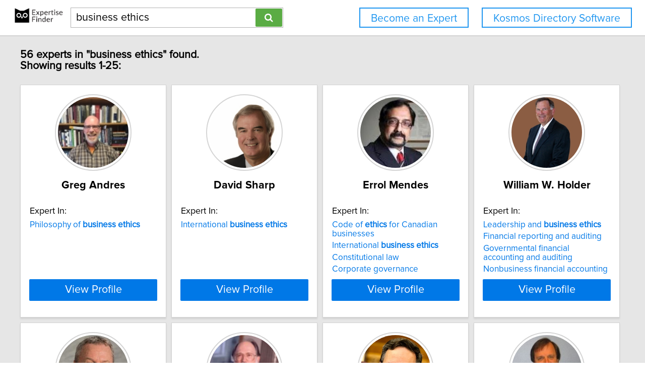

--- FILE ---
content_type: text/html; charset=utf-8
request_url: https://network.expertisefinder.com/search-experts?query=business+ethics
body_size: 8061
content:

<!DOCTYPE html>
<html lang="en">
<head profile="http://www.w3.org/2005/10/profile">
<link rel="shortcut icon" href="/static/img/expertisefinder.ico"/>
<!--[if IE]>
<meta http-equiv="X-UA-Compatible" content="IE=edge,chrome=1"/>
<![endif]-->
<meta http-equiv="Content-Type" content="text/html; charset=utf-8"/>
<meta name="author" content="Expertise Finder"/>
<meta name="copyright" content="Copyright Expertise Finder"/>

<title>56 Experts In "business ethics" &bull; Expertise Finder Network</title>



<meta name="robots" content="INDEX, FOLLOW, NOARCHIVE, NOODP, NOYDIR"/>

<meta name="description" content="Search 30,000 expert sources with subject matter expertise in seconds. Built by and for a journalist. NY Times journalists to freelancers trust our network."/>


<script src="//ajax.googleapis.com/ajax/libs/jquery/2.1.1/jquery.min.js"></script>

<script src="//cdnjs.cloudflare.com/ajax/libs/underscore.js/1.7.0/underscore-min.js"></script>
<script src="/static/js/typeahead.bundle.min.js"></script>
<script src="/static/js/jquery.mark.min.js" charset="UTF-8"></script>
<link rel="stylesheet" href="/static/css/pure-min.css">
<!--[if lte IE 8]>
<link rel="stylesheet" href="/static/css/grids-responsive-old-ie-min.css">
<![endif]-->
<!--[if gt IE 8]><!-->
<link rel="stylesheet" href="/static/css/grids-responsive-min.css">
<!--<![endif]-->
<link href="//maxcdn.bootstrapcdn.com/font-awesome/4.2.0/css/font-awesome.min.css" rel="stylesheet">
<meta name="viewport" content="width=device-width, initial-scale=1">
<style type="text/css">
@charset "utf-8";

@font-face
{
    font-family: 'proxima-reg';
    src: url('/static/fonts/proxima_nova_regular.otf') format('opentype');
}
@font-face
{
    font-family: 'proxima-italic';
    src: url('/static/fonts/proxima_nova_italic.otf') format('opentype');
}
@font-face
{
    font-family: 'proxima-bold';
    src: url('/static/fonts/proxima_nova_bold.otf') format('opentype');
}

*
{
    -webkit-font-smoothing: antialiased;
    -moz-font-smoothing: antialiased;
    padding: 0;
    margin: 0;
    font-family: 'proxima-reg', sans-serif;
}

html, body
{
    height: 100%;
    width: 100%;
    font-size: 100%;
}

html, body, p, div, button, input, select, textarea, .pure-g [class *= "pure-u"]
{
    font-family: 'proxima-reg', sans-serif;
    font-size: 18px;
}

.notxtstyle
{
    text-decoration: none;
}

.bold
{
    font-family: 'proxima-bold', sans-serif;
}

.italic
{
    font-family: 'proxima-italic', sans-serif;
}

.rf
{
    float: right;
}

.lf
{
    float: left;
}

.clear
{
    clear: both;
}

.error
{
    color: red;
}

.blockify 
{
    display: block;
}

.iblockify 
{
    display: inline-block;
}

#globalwrapper
{
    background-color: #E6E6E6;
    min-height: 100%;
    height: auto !important;
    height: 100%;
}

.grayBorderedBox
{
    background-color: white;
    border: 1px solid #d3d3d3;
    -moz-box-shadow: 0 3px 3px rgba(0, 0, 0, 0.09);
    -webkit-box-shadow: 0 3px 3px rgba(0, 0, 0, 0.09);
    box-shadow: 0 3px 3px rgba(0, 0, 0, 0.09);
    border-collapse: separate;
}
</style>
<script async src="https://www.googletagmanager.com/gtag/js?id=UA-54415817-1"></script>
<script>
  window.dataLayer = window.dataLayer || [];
  function gtag(){dataLayer.push(arguments);}
  gtag('js', new Date());

  gtag('config', 'UA-54415817-1');
</script>


<style type="text/css">
#mainHeader
{
    background-color: white; 
    padding: 15px 0; 
    position: fixed; 
    left: 0; 
    right: 0; 
    top: 0; 
    z-index: 1030; 
    border-bottom: 2px solid #d3d3d3;
}

.activeSettingsBtn, .settingsBtn
{
    content: "";
    height: 5px; 
    width: 30px;
    float: left;
    margin: 6px 10px;
    display: inline-block;
    cursor: pointer;
}

.activeSettingsBtn
{
    border-top: 5px solid #0078E7; 
    border-bottom: 15px double #0078E7; 
}

.settingsBtn
{
    border-top: 5px solid black; 
    border-bottom: 15px double black; 
}

#settingsMenu
{
    position: fixed;
    z-index: 2000;
    -webkit-transition: left 0.5s ease-in-out;
    -moz-transition: left 0.5s ease-in-out;
    -o-transition: left 0.5s ease-in-out;
    transition: left 0.5s ease-in-out;
    top: -999px;
    left: -999px;
}

.txt-nav-btn, .icon-nav-btn
{
    margin: 0 1% 0 0;
    float: right;
}

.txt-nav-btn
{
    min-width: 6%;
}

.outline-btn
{
    background-color: white;
    color: #1F96F0;
    border: 2px solid #1F96F0;
    display: inline-block;
    line-height: 40px;
    white-space: nowrap;
    text-align: center;
    cursor: pointer;
    text-decoration: none;
    padding: 0 1em;
    -webkit-transition: background-color 0.3s ease;
    -o-transition: background-color 0.3s ease;
    transition: background-color 0.3s ease;
}

.outline-btn:hover
{
    background-color: #1F96F0;
    color: white;
}

#logoHolder
{
    margin: 0 0 0 2%;
    float: left;
}

#searchholder
{
    width: 33%;
    display: inline-block;
    margin: 0 0 0 1%;
}

nav form 
{
    display: inline-block;
    position: relative;
    width: 100%;
}

nav form input 
{
    outline: none;
}

nav form input[type="text"] 
{
    -moz-box-sizing: border-box;
    -webkit-box-sizing: border-box;
    box-sizing: border-box;
    height: 40px;
    border: 1px solid rgba(0,0,0,0.3);
    width: 100%;
    padding: 3px 65px 3px 10px;
    -webkit-transition: border-color 1s ease; 
    -moz-transition: border-color 1s ease; 
    -o-transition: border-color 1s ease; 
    transition: border-color 1s ease;
}

#searchBtn
{
    -moz-box-sizing: border-box;
    -webkit-box-sizing: border-box;
    box-sizing: border-box;
    height: 36px;
    position: absolute;
    right: 2px;
    top: 2px;
    z-index: 9000;
    background-color: #5AAC44;
}

footer
{
    background-color: white; 
    padding: 15px 2%; 
    margin: 0; 
    border-top: 2px solid #d3d3d3;
}

#orgAddress, #poweredBy
{
    font-size: 15px;
    margin: 0;
    padding: 0;
}

#orgAddress
{
    float: left;
}

#poweredBy
{
    float: right;
    text-align: center;
}

.twitter-typeahead {
    display: block !important;
    position: relative !important;
    padding: 0 !important;
    width: 100%;
}

.typeahead 
{
    background-color: #fff;
    -moz-box-sizing: border-box !important;
    -webkit-box-sizing: border-box !important;
    box-sizing: border-box !important;
    font-size: 1.2em !important;
    min-height: 40px;
    border: 1px solid rgba(0,0,0,0.3);
    width: 100% !important;
    padding: 3px 65px 3px 10px !important;
    -webkit-transition: border-color 1s ease !important; 
    -moz-transition: border-color 1s ease !important; 
    -o-transition: border-color 1s ease !important; 
    transition: border-color 1s ease !important;
    outline: none !important;
}

.tt-menu 
{
    -moz-box-sizing: border-box;
    -webkit-box-sizing: border-box;
    box-sizing: border-box;
    width: 100%;
    margin: 0;
    padding: 0;
    background-color: #fff;
    border: 1px solid rgba(0,0,0,0.3);
    -webkit-box-shadow: 0 5px 10px rgba(0,0,0,0.2);
    -moz-box-shadow: 0 5px 10px rgba(0,0,0,0.2);
    box-shadow: 0 5px 10px rgba(0,0,0,0.2);
}

.tt-suggestion 
{
    padding: 3px 65px 3px 10px;
    font-size: 1.2em;
    line-height: 25px;
    text-align: left;
}

.tt-suggestion:hover 
{
    cursor: pointer;
    color: #fff;
    background-color: #0078E7;
}

.tt-suggestion.tt-cursor 
{
    color: #fff;
    background-color: #0078E7;
}

.tt-suggestion p 
{
    margin: 0;
}

@media only screen and (max-width: 768px) {
    .txt-nav-btn, .icon-nav-btn
    {
        margin: 0 15px 0 0;
    }

    .txt-nav-btn
    {
        width: 140px;
    }

    .icon-nav-btn
    {
        width: 40px;
    }

    #searchholder, #logoHolder
    {
        display: block;
        width: 100%;
    }

    #logoHolder 
    {
        margin: 0 auto 10px auto;
    }

    #logoHolder a
    {
        text-align: center;
    }

    #logoHolder a img 
    {
        margin-top: 0 !important;
    }

    #searchholder > div
    {
        clear: both;
        text-align: center;
    }

    #searchholder form 
    {
        width: 300px;
    }

    #searchholder form input[type="text"] 
    {
        width: 250px;
    }

    footer 
    {
        padding: 15px; 
    }

    #orgAddress, #poweredBy
    {
        display: block;
        width: 100%;
    }

    #orgAddress
    {
        padding: 0 0 30px 0;
    }

    .typeahead 
    {
        background-color: #fff;
        -moz-box-sizing: border-box !important;
        -webkit-box-sizing: border-box !important;
        box-sizing: border-box !important;
        font-size: 1.2em !important;
        min-height: 40px;
        border: 1px solid rgba(0,0,0,0.3);
        width: 250px;
        padding: 3px 65px 3px 10px !important;
        -webkit-transition: border-color 1s ease !important; 
        -moz-transition: border-color 1s ease !important; 
        -o-transition: border-color 1s ease !important; 
        transition: border-color 1s ease !important;
        outline: none !important;
    }
}
</style>

<style type="text/css">
#sresults {
  margin: 0 2%;
  min-width: 750px;
  padding: 0;
}

.sresult {
  width: 240px;
  padding: 0;
  margin-right: 10px;
  margin-bottom: 10px;
  float: left;
  box-sizing: border-box;
}

.sresult:hover {
  border: 1px solid #a3a3a3;
}

.sresultphoto {
  width: 140px;
  border-radius: 100%;
  padding: 4px;
  margin: 1em auto;
  display: block;
  border: 2px solid #d5d5d5;
}

.categories {
  margin: 0.5em 0;
  padding: 0 1em;
  text-align: center;
}

.categories a {
  display: block;
  margin-bottom: 0.3em;
}

.expertise {
  list-style-type: none;
  outline: 0;
  margin: 0.5em 0;
  padding: 0 1em;
}

.expertise li {
  display: block;
  text-align: left;
  margin-bottom: 0.3em;
}

.viewprofile {
  background-color: #0078E7;
  width: 88%;
  margin: 0.5em auto 1em auto;
  display: block;
  box-sizing: border-box;
  color: white;
  font-size: 1.2em;
}

.linkify {
  color: #0078E7;
}

.linkify:hover {
  text-decoration: underline;
}

.hidify {
  display: none;
}

#desktop_paginate {
    padding: 1.2em 0; 
    font-size: 1.2em; 
    margin: 0; 
    width: 100%; 
    text-align: center;
}

#desktop_paginate a {
    text-decoration: none;
    display: inline-block;
    margin: 0 1em;
}

@media only screen and (max-width: 768px) {
    #sresults {
        width: 300px;
        min-width: 300px;
        margin: 0 auto;
    }

    .sresult {
        width: 100%;
        float: none;
        margin: 0 0 10px 0;
    }
}
</style>

</head>
<body>
<div id="globalwrapper">

<nav id="mainHeader">
<div id="logoHolder">
<a href="https://expertisefinder.com/" class="blockify" style="height: 40px;">
<img src="/static/img/expertise_finder_logo.png" alt="Link to expertisefinder.com" style="height: 50px; margin-top: -10px;"/>
</a>
</div>
<div id="searchholder">
<div id="headerSearchGroup">
<form method="get" action="/searchexperts">
<input type="text" id="mainSearchBar" class="typeahead" name="query" placeholder="Name or Expertise" value="business ethics">
<button id="searchBtn" type="submit" class="pure-button pure-button-primary"><span class="fa fa-search"></span></button>
</form>
<div class="clear"></div>
</div>
</div>
<script type="text/javascript">
var search_button = $('#searchBtn');
var search_box = $('#searchholder form input');
search_box.css('padding-right', search_button.outerWidth() + 20 + 'px');
search_box.focus(function () {$('#searchholder form input').css('border-color', '#0078E7')});
search_box.focusout(function () {$('#searchholder form input').css('border-color', 'rgba(0,0,0,0.3)')});

var buttonsHTML = '<a class="js-added outline-btn txt-nav-btn" style="margin: 0 2% 0 0; font-size: 1.18em; float: right;" href="https://expertisefinder.com/kosmos-directory-software/">Kosmos Directory Software</a><a class="js-added outline-btn txt-nav-btn" style="margin: 0 2% 0 0; font-size: 1.18em; float: right;" href="https://expertisefinder.com/become-an-expert/">Become an Expert</a>';

var buttonsHTMLmobile = '';

var insertHeader = function () {
    var vw = Math.max(document.documentElement.clientWidth, window.innerWidth || 0);
    var vh = Math.max(document.documentElement.clientHeight, window.innerHeight || 0);

    if ($('.js-added').length)
        $('.js-added').remove();

    if (vw > 768)
    {
        $('#mainHeader').append(buttonsHTML);
        var nav_buttons = $('.txt-nav-btn');
        nav_buttons.css('box-sizing', 'border-box');
        nav_buttons.css('height', search_box.outerHeight() + "px");

        $('#mainHeader').css("margin-bottom", "1em");
    }
    else
    {
        $('#mainHeader').append(buttonsHTMLmobile);

        $('#mainHeader').css("margin-bottom", "1em");
    }
};

insertHeader();
$(window).resize(function(){insertHeader()});

var hideLogoOnScroll = function () {
    var vw = Math.max(document.documentElement.clientWidth, window.innerWidth || 0);

    if (vw < 768)
    {
        if ($("body").scrollTop() > 0 || $("html").scrollTop() > 0)
        {
            $('#logoHolder').remove();
        }
        else
        {
            if ($('#logoHolder').length === 0) 
            {
                $('#mainHeader').prepend('<div id="logoHolder"><a href="https://expertisefinder.com/" class="blockify" style="height: 40px;"><img src="/static/img/expertise_finder_logo.png" alt="Link to expertisefinder.com" style="height: 50px;"/></a></div>');
            }
        }
    }
    else
    {
        if ($('#logoHolder').length === 0) 
        {
            $('#mainHeader').prepend('<div id="logoHolder"><a href="https://expertisefinder.com/" class="blockify" style="height: 40px;"><img src="/static/img/expertise_finder_logo.png" alt="Link to expertisefinder.com" style="height: 50px; margin-top: -10px;"/></a></div>');
        }
    }
};

$(window).resize(hideLogoOnScroll);
$(window).scroll(hideLogoOnScroll);
</script>
</nav>

<div id="pushedContainer">

<div id="sresults">

<h1 id="num_results_notice" style="padding: 1.2em 0; font-size: 1.2em; margin: 0;">56 experts in "business ethics" found.<br/>Showing results 1-25:</h1>

<div class="grayBorderedBox sresult" id="greg-andres">
<img class="sresultphoto" src="https://network.expertisefinder.com/expert-profile-photo/greg-andres" alt="Profile photo of Greg Andres, expert at University of Waterloo"/>
<div class="categories">
<p class="bold" style="text-align: center; margin: 0.3em 0 0.3em 0; padding: 0 1em; font-size: 1.2em;">Greg Andres</p>
</div>

<div class="shadedSection">
<p style="text-align: left; padding: 0 1em; margin: 0; font-size: 1em;">
Expert In:
</p>
<ul class="expertise">

<li>
<a class="notxtstyle linkify" style="font-size: 0.95em;" href="/search-experts?query=Philosophy%20of%20business%20ethics">Philosophy&#32;of&#32;<strong>business</strong>&#32;<strong>ethics</strong></a>
</li>

</ul>
</div>

<a class="pure-button viewprofile" href="/experts/greg-andres">View Profile</a>
</div>

<div class="grayBorderedBox sresult" id="david-sharp">
<img class="sresultphoto" src="https://network.expertisefinder.com/expert-profile-photo/david-sharp" alt="Profile photo of David Sharp, expert at Western University"/>
<div class="categories">
<p class="bold" style="text-align: center; margin: 0.3em 0 0.3em 0; padding: 0 1em; font-size: 1.2em;">David Sharp</p>
</div>

<div class="shadedSection">
<p style="text-align: left; padding: 0 1em; margin: 0; font-size: 1em;">
Expert In:
</p>
<ul class="expertise">

<li>
<a class="notxtstyle linkify" style="font-size: 0.95em;" href="/search-experts?query=International%20business%20ethics">International&#32;<strong>business</strong>&#32;<strong>ethics</strong></a>
</li>

</ul>
</div>

<a class="pure-button viewprofile" href="/experts/david-sharp">View Profile</a>
</div>

<div class="grayBorderedBox sresult" id="errol-mendes">
<img class="sresultphoto" src="https://network.expertisefinder.com/expert-profile-photo/errol-mendes" alt="Profile photo of Errol Mendes, expert at University of Ottawa"/>
<div class="categories">
<p class="bold" style="text-align: center; margin: 0.3em 0 0.3em 0; padding: 0 1em; font-size: 1.2em;">Errol Mendes</p>
</div>

<div class="shadedSection">
<p style="text-align: left; padding: 0 1em; margin: 0; font-size: 1em;">
Expert In:
</p>
<ul class="expertise">

<li>
<a class="notxtstyle linkify" style="font-size: 0.95em;" href="/search-experts?query=Code%20of%20ethics%20for%20Canadian%20businesses">Code&#32;of&#32;<strong>ethics</strong>&#32;for&#32;Canadian&#32;businesses</a>
</li>

<li>
<a class="notxtstyle linkify" style="font-size: 0.95em;" href="/search-experts?query=International%20business%20ethics">International&#32;<strong>business</strong>&#32;<strong>ethics</strong></a>
</li>

<li>
<a class="notxtstyle linkify" style="font-size: 0.95em;" href="/search-experts?query=Constitutional%20law">Constitutional law</a>
</li>

<li>
<a class="notxtstyle linkify" style="font-size: 0.95em;" href="/search-experts?query=Corporate%20governance">Corporate governance</a>
</li>

</ul>
</div>

<a class="pure-button viewprofile" href="/experts/errol-mendes">View Profile</a>
</div>

<div class="grayBorderedBox sresult" id="william-holder">
<img class="sresultphoto" src="https://network.expertisefinder.com/expert-profile-photo/william-holder" alt="Profile photo of William W. Holder, expert at University of Southern California"/>
<div class="categories">
<p class="bold" style="text-align: center; margin: 0.3em 0 0.3em 0; padding: 0 1em; font-size: 1.2em;">William W. Holder</p>
</div>

<div class="shadedSection">
<p style="text-align: left; padding: 0 1em; margin: 0; font-size: 1em;">
Expert In:
</p>
<ul class="expertise">

<li>
<a class="notxtstyle linkify" style="font-size: 0.95em;" href="/search-experts?query=Leadership%20and%20business%20ethics">Leadership&#32;and&#32;<strong>business</strong>&#32;<strong>ethics</strong></a>
</li>

<li>
<a class="notxtstyle linkify" style="font-size: 0.95em;" href="/search-experts?query=Financial%20reporting%20and%20auditing">Financial reporting and auditing</a>
</li>

<li>
<a class="notxtstyle linkify" style="font-size: 0.95em;" href="/search-experts?query=Governmental%20financial%20accounting%20and%20auditing">Governmental financial accounting and auditing</a>
</li>

<li>
<a class="notxtstyle linkify" style="font-size: 0.95em;" href="/search-experts?query=Nonbusiness%20financial%20accounting">Nonbusiness financial accounting</a>
</li>

</ul>
</div>

<a class="pure-button viewprofile" href="/experts/william-holder">View Profile</a>
</div>

<div class="grayBorderedBox sresult" id="joe-holt">
<img class="sresultphoto" src="https://network.expertisefinder.com/expert-profile-photo/joe-holt" alt="Profile photo of Joe Holt, expert at University of Notre Dame"/>
<div class="categories">
<p class="bold" style="text-align: center; margin: 0.3em 0 0.3em 0; padding: 0 1em; font-size: 1.2em;">Joe Holt</p>
</div>

<div class="shadedSection">
<p style="text-align: left; padding: 0 1em; margin: 0; font-size: 1em;">
Expert In:
</p>
<ul class="expertise">

<li>
<a class="notxtstyle linkify" style="font-size: 0.95em;" href="/search-experts?query=Business%20ethics"><strong>Business</strong>&#32;<strong>ethics</strong></a>
</li>

</ul>
</div>

<a class="pure-button viewprofile" href="/experts/joe-holt">View Profile</a>
</div>

<div class="grayBorderedBox sresult" id="james-ridler">
<img class="sresultphoto" src="https://network.expertisefinder.com/expert-profile-photo/james-ridler" alt="Profile photo of James Ridler, expert at Queen’s University"/>
<div class="categories">
<p class="bold" style="text-align: center; margin: 0.3em 0 0.3em 0; padding: 0 1em; font-size: 1.2em;">James Ridler</p>
</div>

<div class="shadedSection">
<p style="text-align: left; padding: 0 1em; margin: 0; font-size: 1em;">
Expert In:
</p>
<ul class="expertise">

<li>
<a class="notxtstyle linkify" style="font-size: 0.95em;" href="/search-experts?query=Business%20Ethics"><strong>Business</strong>&#32;<strong>Ethics</strong></a>
</li>

</ul>
</div>

<a class="pure-button viewprofile" href="/experts/james-ridler">View Profile</a>
</div>

<div class="grayBorderedBox sresult" id="jay-halfond">
<img class="sresultphoto" src="https://network.expertisefinder.com/expert-profile-photo/jay-halfond" alt="Profile photo of Jay A. Halfond, expert at Boston University"/>
<div class="categories">
<p class="bold" style="text-align: center; margin: 0.3em 0 0.3em 0; padding: 0 1em; font-size: 1.2em;">Jay A. Halfond</p>
</div>

<div class="shadedSection">
<p style="text-align: left; padding: 0 1em; margin: 0; font-size: 1em;">
Expert In:
</p>
<ul class="expertise">

<li>
<a class="notxtstyle linkify" style="font-size: 0.95em;" href="/search-experts?query=Business%20ethics"><strong>Business</strong>&#32;<strong>ethics</strong></a>
</li>

</ul>
</div>

<a class="pure-button viewprofile" href="/experts/jay-halfond">View Profile</a>
</div>

<div class="grayBorderedBox sresult" id="david-goodof">
<img class="sresultphoto" src="https://network.expertisefinder.com/expert-profile-photo/david-goodof" alt="Profile photo of David A. Goodof, expert at Salem State University"/>
<div class="categories">
<p class="bold" style="text-align: center; margin: 0.3em 0 0.3em 0; padding: 0 1em; font-size: 1.2em;">David A. Goodof</p>
</div>

<div class="shadedSection">
<p style="text-align: left; padding: 0 1em; margin: 0; font-size: 1em;">
Expert In:
</p>
<ul class="expertise">

<li>
<a class="notxtstyle linkify" style="font-size: 0.95em;" href="/search-experts?query=Business%20ethics"><strong>Business</strong>&#32;<strong>ethics</strong></a>
</li>

<li>
<a class="notxtstyle linkify" style="font-size: 0.95em;" href="/search-experts?query=Business%20formation"><strong>Business</strong>&#32;formation</a>
</li>

<li>
<a class="notxtstyle linkify" style="font-size: 0.95em;" href="/search-experts?query=Business%20law">Business law</a>
</li>

<li>
<a class="notxtstyle linkify" style="font-size: 0.95em;" href="/search-experts?query=Employee%20rights">Employee rights</a>
</li>

</ul>
</div>

<a class="pure-button viewprofile" href="/experts/david-goodof">View Profile</a>
</div>

<div class="grayBorderedBox sresult" id="joshua-august-gus-skorburg">
<img class="sresultphoto" src="https://network.expertisefinder.com/expert-profile-photo/joshua-august-gus-skorburg" alt="Profile photo of Joshua August (Gus) Skorburg, expert at University of Guelph"/>
<div class="categories">
<p class="bold" style="text-align: center; margin: 0.3em 0 0.3em 0; padding: 0 1em; font-size: 1.2em;">Joshua August (Gus) Skorburg</p>
</div>

<div class="shadedSection">
<p style="text-align: left; padding: 0 1em; margin: 0; font-size: 1em;">
Expert In:
</p>
<ul class="expertise">

<li>
<a class="notxtstyle linkify" style="font-size: 0.95em;" href="/search-experts?query=AI%20Ethics">AI&#32;<strong>Ethics</strong></a>
</li>

<li>
<a class="notxtstyle linkify" style="font-size: 0.95em;" href="/search-experts?query=Business%20Ethics"><strong>Business</strong>&#32;<strong>Ethics</strong></a>
</li>

<li>
<a class="notxtstyle linkify" style="font-size: 0.95em;" href="/search-experts?query=Medical%20Ethics">Medical Ethics</a>
</li>

<li>
<a class="notxtstyle linkify" style="font-size: 0.95em;" href="/search-experts?query=Technology%20Ethics">Technology Ethics</a>
</li>

</ul>
</div>

<a class="pure-button viewprofile" href="/experts/joshua-august-gus-skorburg">View Profile</a>
</div>

<div class="grayBorderedBox sresult" id="david-messick">
<img class="sresultphoto" src="https://network.expertisefinder.com/expert-profile-photo/david-messick" alt="Profile photo of David M. Messick, expert at Northwestern University"/>
<div class="categories">
<p class="bold" style="text-align: center; margin: 0.3em 0 0.3em 0; padding: 0 1em; font-size: 1.2em;">David M. Messick</p>
</div>

<div class="shadedSection">
<p style="text-align: left; padding: 0 1em; margin: 0; font-size: 1em;">
Expert In:
</p>
<ul class="expertise">

<li>
<a class="notxtstyle linkify" style="font-size: 0.95em;" href="/search-experts?query=Business%20decision%20making"><strong>Business</strong>&#32;decision&#32;making</a>
</li>

<li>
<a class="notxtstyle linkify" style="font-size: 0.95em;" href="/search-experts?query=Business%20ethics"><strong>Business</strong>&#32;<strong>ethics</strong></a>
</li>

</ul>
</div>

<a class="pure-button viewprofile" href="/experts/david-messick">View Profile</a>
</div>

<div class="grayBorderedBox sresult" id="jill-austin">
<img class="sresultphoto" src="https://network.expertisefinder.com/expert-profile-photo/jill-austin" alt="Profile photo of Jill Austin, expert at Middle Tennessee State University"/>
<div class="categories">
<p class="bold" style="text-align: center; margin: 0.3em 0 0.3em 0; padding: 0 1em; font-size: 1.2em;">Jill Austin</p>
</div>

<div class="shadedSection">
<p style="text-align: left; padding: 0 1em; margin: 0; font-size: 1em;">
Expert In:
</p>
<ul class="expertise">

<li>
<a class="notxtstyle linkify" style="font-size: 0.95em;" href="/search-experts?query=Business%20Ethics"><strong>Business</strong>&#32;<strong>Ethics</strong></a>
</li>

<li>
<a class="notxtstyle linkify" style="font-size: 0.95em;" href="/search-experts?query=Decision%20Making">Decision Making</a>
</li>

<li>
<a class="notxtstyle linkify" style="font-size: 0.95em;" href="/search-experts?query=Social%20Responsibility">Social Responsibility</a>
</li>

<li>
<a class="notxtstyle linkify" style="font-size: 0.95em;" href="/search-experts?query=Strategic%20Planning">Strategic Planning</a>
</li>

</ul>
</div>

<a class="pure-button viewprofile" href="/experts/jill-austin">View Profile</a>
</div>

<div class="grayBorderedBox sresult" id="philip-king">
<img class="sresultphoto" src="https://network.expertisefinder.com/expert-profile-photo/philip-king" alt="Profile photo of Philip King, expert at Western University"/>
<div class="categories">
<p class="bold" style="text-align: center; margin: 0.3em 0 0.3em 0; padding: 0 1em; font-size: 1.2em;">Philip King</p>
</div>

<div class="shadedSection">
<p style="text-align: left; padding: 0 1em; margin: 0; font-size: 1em;">
Expert In:
</p>
<ul class="expertise">

<li>
<a class="notxtstyle linkify" style="font-size: 0.95em;" href="/search-experts?query=Business%20ethics"><strong>Business</strong>&#32;<strong>ethics</strong></a>
</li>

<li>
<a class="notxtstyle linkify" style="font-size: 0.95em;" href="/search-experts?query=Business%20law"><strong>Business</strong>&#32;law</a>
</li>

<li>
<a class="notxtstyle linkify" style="font-size: 0.95em;" href="/search-experts?query=Acquisitions">Acquisitions</a>
</li>

<li>
<a class="notxtstyle linkify" style="font-size: 0.95em;" href="/search-experts?query=Contracts">Contracts</a>
</li>

</ul>
</div>

<a class="pure-button viewprofile" href="/experts/philip-king">View Profile</a>
</div>

<div class="grayBorderedBox sresult" id="nick-smith">
<img class="sresultphoto" src="https://network.expertisefinder.com/expert-profile-photo/nick-smith" alt="Profile photo of Nick Smith, expert at University of New Hampshire"/>
<div class="categories">
<p class="bold" style="text-align: center; margin: 0.3em 0 0.3em 0; padding: 0 1em; font-size: 1.2em;">Nick Smith</p>
</div>

<div class="shadedSection">
<p style="text-align: left; padding: 0 1em; margin: 0; font-size: 1em;">
Expert In:
</p>
<ul class="expertise">

<li>
<a class="notxtstyle linkify" style="font-size: 0.95em;" href="/search-experts?query=Business%20ethics"><strong>Business</strong>&#32;<strong>ethics</strong></a>
</li>

<li>
<a class="notxtstyle linkify" style="font-size: 0.95em;" href="/search-experts?query=Aesthetics">Aesthetics</a>
</li>

<li>
<a class="notxtstyle linkify" style="font-size: 0.95em;" href="/search-experts?query=Apologies">Apologies</a>
</li>

<li>
<a class="notxtstyle linkify" style="font-size: 0.95em;" href="/search-experts?query=Ethics">Ethics</a>
</li>

</ul>
</div>

<a class="pure-button viewprofile" href="/experts/nick-smith">View Profile</a>
</div>

<div class="grayBorderedBox sresult" id="scott-carson">
<img class="sresultphoto" src="https://network.expertisefinder.com/expert-profile-photo/scott-carson" alt="Profile photo of Scott Carson, expert at Queen’s University"/>
<div class="categories">
<p class="bold" style="text-align: center; margin: 0.3em 0 0.3em 0; padding: 0 1em; font-size: 1.2em;">Scott Carson</p>
</div>

<div class="shadedSection">
<p style="text-align: left; padding: 0 1em; margin: 0; font-size: 1em;">
Expert In:
</p>
<ul class="expertise">

<li>
<a class="notxtstyle linkify" style="font-size: 0.95em;" href="/search-experts?query=Business%20ethics"><strong>Business</strong>&#32;<strong>ethics</strong></a>
</li>

<li>
<a class="notxtstyle linkify" style="font-size: 0.95em;" href="/search-experts?query=Corporate%20governance">Corporate governance</a>
</li>

<li>
<a class="notxtstyle linkify" style="font-size: 0.95em;" href="/search-experts?query=Corporate%20social%20responsibility">Corporate social responsibility</a>
</li>

<li>
<a class="notxtstyle linkify" style="font-size: 0.95em;" href="/search-experts?query=Management%20education">Management education</a>
</li>

</ul>
</div>

<a class="pure-button viewprofile" href="/experts/scott-carson">View Profile</a>
</div>

<div class="grayBorderedBox sresult" id="robert-sexty">
<img class="sresultphoto" src="https://network.expertisefinder.com/expert-profile-photo/robert-sexty" alt="Profile photo of Robert Sexty, expert at Memorial University of Newfoundland"/>
<div class="categories">
<p class="bold" style="text-align: center; margin: 0.3em 0 0.3em 0; padding: 0 1em; font-size: 1.2em;">Robert Sexty</p>
</div>

<div class="shadedSection">
<p style="text-align: left; padding: 0 1em; margin: 0; font-size: 1em;">
Expert In:
</p>
<ul class="expertise">

<li>
<a class="notxtstyle linkify" style="font-size: 0.95em;" href="/search-experts?query=Business%20ethics"><strong>Business</strong>&#32;<strong>ethics</strong></a>
</li>

<li>
<a class="notxtstyle linkify" style="font-size: 0.95em;" href="/search-experts?query=Social%20responsibility%20of%20business">Social&#32;responsibility&#32;of&#32;<strong>business</strong></a>
</li>

</ul>
</div>

<a class="pure-button viewprofile" href="/experts/robert-sexty">View Profile</a>
</div>

<div class="grayBorderedBox sresult" id="mark-allman">
<img class="sresultphoto" src="https://network.expertisefinder.com/expert-profile-photo/mark-allman" alt="Profile photo of Mark Allman, expert at Merrimack College"/>
<div class="categories">
<p class="bold" style="text-align: center; margin: 0.3em 0 0.3em 0; padding: 0 1em; font-size: 1.2em;">Mark Allman</p>
</div>

<div class="shadedSection">
<p style="text-align: left; padding: 0 1em; margin: 0; font-size: 1em;">
Expert In:
</p>
<ul class="expertise">

<li>
<a class="notxtstyle linkify" style="font-size: 0.95em;" href="/search-experts?query=Business%20ethics"><strong>Business</strong>&#32;<strong>ethics</strong></a>
</li>

<li>
<a class="notxtstyle linkify" style="font-size: 0.95em;" href="/search-experts?query=Catholic%20social%20thought">Catholic social thought</a>
</li>

<li>
<a class="notxtstyle linkify" style="font-size: 0.95em;" href="/search-experts?query=Christian%20social%20ethics">Christian social ethics</a>
</li>

<li>
<a class="notxtstyle linkify" style="font-size: 0.95em;" href="/search-experts?query=Jewish-Christian%20relations">Jewish-Christian relations</a>
</li>

</ul>
</div>

<a class="pure-button viewprofile" href="/experts/mark-allman">View Profile</a>
</div>

<div class="grayBorderedBox sresult" id="darren-charters">
<img class="sresultphoto" src="https://network.expertisefinder.com/expert-profile-photo/darren-charters" alt="Profile photo of Darren Charters, expert at University of Waterloo"/>
<div class="categories">
<p class="bold" style="text-align: center; margin: 0.3em 0 0.3em 0; padding: 0 1em; font-size: 1.2em;">Darren Charters</p>
</div>

<div class="shadedSection">
<p style="text-align: left; padding: 0 1em; margin: 0; font-size: 1em;">
Expert In:
</p>
<ul class="expertise">

<li>
<a class="notxtstyle linkify" style="font-size: 0.95em;" href="/search-experts?query=Business%20ethics"><strong>Business</strong>&#32;<strong>ethics</strong></a>
</li>

<li>
<a class="notxtstyle linkify" style="font-size: 0.95em;" href="/search-experts?query=Business%20law"><strong>Business</strong>&#32;law</a>
</li>

<li>
<a class="notxtstyle linkify" style="font-size: 0.95em;" href="/search-experts?query=Ethics"><strong>Ethics</strong></a>
</li>

<li>
<a class="notxtstyle linkify" style="font-size: 0.95em;" href="/search-experts?query=Employment%20law">Employment law</a>
</li>

</ul>
</div>

<a class="pure-button viewprofile" href="/experts/darren-charters">View Profile</a>
</div>

<div class="grayBorderedBox sresult" id="alison-kemper">
<img class="sresultphoto" src="https://network.expertisefinder.com/expert-profile-photo/alison-kemper" alt="Profile photo of Alison Kemper, expert at Ryerson University"/>
<div class="categories">
<p class="bold" style="text-align: center; margin: 0.3em 0 0.3em 0; padding: 0 1em; font-size: 1.2em;">Alison Kemper</p>
</div>

<div class="shadedSection">
<p style="text-align: left; padding: 0 1em; margin: 0; font-size: 1em;">
Expert In:
</p>
<ul class="expertise">

<li>
<a class="notxtstyle linkify" style="font-size: 0.95em;" href="/search-experts?query=Business%20ethics"><strong>Business</strong>&#32;<strong>ethics</strong></a>
</li>

<li>
<a class="notxtstyle linkify" style="font-size: 0.95em;" href="/search-experts?query=Finance%20and%20society">Finance and society</a>
</li>

<li>
<a class="notxtstyle linkify" style="font-size: 0.95em;" href="/search-experts?query=Governance">Governance</a>
</li>

<li>
<a class="notxtstyle linkify" style="font-size: 0.95em;" href="/search-experts?query=Low%20carbon%20economy">Low carbon economy</a>
</li>

</ul>
</div>

<a class="pure-button viewprofile" href="/experts/alison-kemper">View Profile</a>
</div>

<div class="grayBorderedBox sresult" id="peter-yeager">
<img class="sresultphoto" src="https://network.expertisefinder.com/expert-profile-photo/peter-yeager" alt="Profile photo of Peter C. Yeager, expert at Boston University"/>
<div class="categories">
<p class="bold" style="text-align: center; margin: 0.3em 0 0.3em 0; padding: 0 1em; font-size: 1.2em;">Peter C. Yeager</p>
</div>

<div class="shadedSection">
<p style="text-align: left; padding: 0 1em; margin: 0; font-size: 1em;">
Expert In:
</p>
<ul class="expertise">

<li>
<a class="notxtstyle linkify" style="font-size: 0.95em;" href="/search-experts?query=Business%20ethics"><strong>Business</strong>&#32;<strong>ethics</strong></a>
</li>

<li>
<a class="notxtstyle linkify" style="font-size: 0.95em;" href="/search-experts?query=Government%20regulation%20of%20business">Government&#32;regulation&#32;of&#32;<strong>business</strong></a>
</li>

<li>
<a class="notxtstyle linkify" style="font-size: 0.95em;" href="/search-experts?query=Criminology">Criminology</a>
</li>

<li>
<a class="notxtstyle linkify" style="font-size: 0.95em;" href="/search-experts?query=Environmental%20law">Environmental law</a>
</li>

</ul>
</div>

<a class="pure-button viewprofile" href="/experts/peter-yeager">View Profile</a>
</div>

<div class="grayBorderedBox sresult" id="cheng-wang">
<img class="sresultphoto" src="https://network.expertisefinder.com/expert-profile-photo/cheng-wang" alt="Profile photo of Cheng Lu Wang, expert at University of New Haven"/>
<div class="categories">
<p class="bold" style="text-align: center; margin: 0.3em 0 0.3em 0; padding: 0 1em; font-size: 1.2em;">Cheng Lu Wang</p>
</div>

<div class="shadedSection">
<p style="text-align: left; padding: 0 1em; margin: 0; font-size: 1em;">
Expert In:
</p>
<ul class="expertise">

<li>
<a class="notxtstyle linkify" style="font-size: 0.95em;" href="/search-experts?query=Business%20ethics"><strong>Business</strong>&#32;<strong>ethics</strong></a>
</li>

<li>
<a class="notxtstyle linkify" style="font-size: 0.95em;" href="/search-experts?query=Chinese%20market">Chinese market</a>
</li>

<li>
<a class="notxtstyle linkify" style="font-size: 0.95em;" href="/search-experts?query=Consumer%20behavior">Consumer behavior</a>
</li>

<li>
<a class="notxtstyle linkify" style="font-size: 0.95em;" href="/search-experts?query=Global%20marketing">Global marketing</a>
</li>

</ul>
</div>

<a class="pure-button viewprofile" href="/experts/cheng-wang">View Profile</a>
</div>

<div class="grayBorderedBox sresult" id="heather-elms">
<img class="sresultphoto" src="https://network.expertisefinder.com/expert-profile-photo/heather-elms" alt="Profile photo of Heather Elms, expert at American University"/>
<div class="categories">
<p class="bold" style="text-align: center; margin: 0.3em 0 0.3em 0; padding: 0 1em; font-size: 1.2em;">Heather Elms</p>
</div>

<div class="shadedSection">
<p style="text-align: left; padding: 0 1em; margin: 0; font-size: 1em;">
Expert In:
</p>
<ul class="expertise">

<li>
<a class="notxtstyle linkify" style="font-size: 0.95em;" href="/search-experts?query=Business%20ethics"><strong>Business</strong>&#32;<strong>ethics</strong></a>
</li>

<li>
<a class="notxtstyle linkify" style="font-size: 0.95em;" href="/search-experts?query=Corporate%20governance">Corporate governance</a>
</li>

<li>
<a class="notxtstyle linkify" style="font-size: 0.95em;" href="/search-experts?query=Corporate%20responsibility">Corporate responsibility</a>
</li>

<li>
<a class="notxtstyle linkify" style="font-size: 0.95em;" href="/search-experts?query=Corruption">Corruption</a>
</li>

</ul>
</div>

<a class="pure-button viewprofile" href="/experts/heather-elms">View Profile</a>
</div>

<div class="grayBorderedBox sresult" id="theresa-chika-james">
<img class="sresultphoto" src="https://network.expertisefinder.com/expert-profile-photo/theresa-chika-james" alt="Profile photo of Theresa Chika-James, expert at MacEwan University"/>
<div class="categories">
<p class="bold" style="text-align: center; margin: 0.3em 0 0.3em 0; padding: 0 1em; font-size: 1.2em;">Theresa Chika-James</p>
</div>

<div class="shadedSection">
<p style="text-align: left; padding: 0 1em; margin: 0; font-size: 1em;">
Expert In:
</p>
<ul class="expertise">

<li>
<a class="notxtstyle linkify" style="font-size: 0.95em;" href="/search-experts?query=Business%20and%20society"><strong>Business</strong>&#32;and&#32;society</a>
</li>

<li>
<a class="notxtstyle linkify" style="font-size: 0.95em;" href="/search-experts?query=Business%20ethics"><strong>Business</strong>&#32;<strong>ethics</strong></a>
</li>

<li>
<a class="notxtstyle linkify" style="font-size: 0.95em;" href="/search-experts?query=Change%20management">Change management</a>
</li>

<li>
<a class="notxtstyle linkify" style="font-size: 0.95em;" href="/search-experts?query=Community%20engaged%20scholarship">Community engaged scholarship</a>
</li>

</ul>
</div>

<a class="pure-button viewprofile" href="/experts/theresa-chika-james">View Profile</a>
</div>

<div class="grayBorderedBox sresult" id="richard-schmalensee">
<img class="sresultphoto" src="https://network.expertisefinder.com/expert-profile-photo/richard-schmalensee" alt="Profile photo of Richard Schmalensee, expert at Massachusetts Institute of Technology"/>
<div class="categories">
<p class="bold" style="text-align: center; margin: 0.3em 0 0.3em 0; padding: 0 1em; font-size: 1.2em;">Richard Schmalensee</p>
</div>

<div class="shadedSection">
<p style="text-align: left; padding: 0 1em; margin: 0; font-size: 1em;">
Expert In:
</p>
<ul class="expertise">

<li>
<a class="notxtstyle linkify" style="font-size: 0.95em;" href="/search-experts?query=Business%20ethics"><strong>Business</strong>&#32;<strong>ethics</strong></a>
</li>

<li>
<a class="notxtstyle linkify" style="font-size: 0.95em;" href="/search-experts?query=Credit%20cards">Credit cards</a>
</li>

<li>
<a class="notxtstyle linkify" style="font-size: 0.95em;" href="/search-experts?query=Energy%20economics">Energy economics</a>
</li>

<li>
<a class="notxtstyle linkify" style="font-size: 0.95em;" href="/search-experts?query=Managerial%20economics">Managerial economics</a>
</li>

</ul>
</div>

<a class="pure-button viewprofile" href="/experts/richard-schmalensee">View Profile</a>
</div>

<div class="grayBorderedBox sresult" id="william-may">
<img class="sresultphoto" src="https://network.expertisefinder.com/expert-profile-photo/william-may" alt="Profile photo of William May, expert at University of Southern California"/>
<div class="categories">
<p class="bold" style="text-align: center; margin: 0.3em 0 0.3em 0; padding: 0 1em; font-size: 1.2em;">William May</p>
</div>

<div class="shadedSection">
<p style="text-align: left; padding: 0 1em; margin: 0; font-size: 1em;">
Expert In:
</p>
<ul class="expertise">

<li>
<a class="notxtstyle linkify" style="font-size: 0.95em;" href="/search-experts?query=Business%20ethics"><strong>Business</strong>&#32;<strong>ethics</strong></a>
</li>

<li>
<a class="notxtstyle linkify" style="font-size: 0.95em;" href="/search-experts?query=Death%20and%20dying">Death and dying</a>
</li>

<li>
<a class="notxtstyle linkify" style="font-size: 0.95em;" href="/search-experts?query=Ethics%20and%20higher%20education">Ethics and higher education</a>
</li>

<li>
<a class="notxtstyle linkify" style="font-size: 0.95em;" href="/search-experts?query=Health%20care%20policy">Health care policy</a>
</li>

</ul>
</div>

<a class="pure-button viewprofile" href="/experts/william-may">View Profile</a>
</div>

<div class="grayBorderedBox sresult" id="chris-macdonald">
<img class="sresultphoto" src="https://network.expertisefinder.com/expert-profile-photo/chris-macdonald" alt="Profile photo of Chris MacDonald, expert at Ryerson University"/>
<div class="categories">
<p class="bold" style="text-align: center; margin: 0.3em 0 0.3em 0; padding: 0 1em; font-size: 1.2em;">Chris MacDonald</p>
</div>

<div class="shadedSection">
<p style="text-align: left; padding: 0 1em; margin: 0; font-size: 1em;">
Expert In:
</p>
<ul class="expertise">

<li>
<a class="notxtstyle linkify" style="font-size: 0.95em;" href="/search-experts?query=Business%20Ethics"><strong>Business</strong>&#32;<strong>Ethics</strong></a>
</li>

<li>
<a class="notxtstyle linkify" style="font-size: 0.95em;" href="/search-experts?query=Conflict%20of%20Interest">Conflict of Interest</a>
</li>

<li>
<a class="notxtstyle linkify" style="font-size: 0.95em;" href="/search-experts?query=Corporate%20Social%20Responsibility">Corporate Social Responsibility</a>
</li>

<li>
<a class="notxtstyle linkify" style="font-size: 0.95em;" href="/search-experts?query=Ethics%20of%20Vigilantism">Ethics of Vigilantism</a>
</li>

</ul>
</div>

<a class="pure-button viewprofile" href="/experts/chris-macdonald">View Profile</a>
</div>


<div class="clear"></div>
<p id="desktop_paginate">

<span class="bold">Page 1 of 3</span>

<a class="blue_link bold" href="/search-experts?page=2&query=business ethics">Next<span style="padding-left: 0.5em;" class="fa fa-chevron-right"></span></a>

</p>


</div>
<div class="clear" style="height: 2em;"></div>
<script type="text/javascript">
$('.sresult').hover(
    function () { 
        $(this).find('.sresultphoto').css('border', '2px solid #b3b3b3');
    },
    function () { 
        $(this).find('.sresultphoto').css('border', '2px solid #d5d5d5');
    }
);

var scaleCards = function () {
    var maxHeight = 0;
    var vw = Math.max(document.documentElement.clientWidth, window.innerWidth || 0);
    if (vw > 768)
    {
        if ( (vw - 0.02*vw*2) / 300 >= 3 )
        {
            var cards_per_row = Math.floor((vw - 0.02*vw*2) / 300);
            $('#sresults').css('width', 300 * cards_per_row + "px");
            $('#sresults').css('margin', '0 auto');
            $('.sresult').css('width', '290px');
        }
        else
        {
            $('#sresults').css('width', Math.floor((vw - 0.02*vw*2) / 250) + "px");
            $('#sresults').css('margin', '0 auto');
        }
    }

    var categories = $('.categories');
    var shadedSections = $('.shadedSection');
    var sresults = $('.sresult');

    var getMaxHeight = function (index, element) {
        maxHeight = ($(element).height() > maxHeight) ? $(element).height() : maxHeight;
    };

    var setHeight = function (index, element) {
        $(element).height(maxHeight + "px");
    };

    maxHeight = 0;
    categories.each(getMaxHeight);
    categories.each(setHeight);
    maxHeight = 0;
    shadedSections.each(getMaxHeight);
    shadedSections.each(setHeight);
    maxHeight = 0;
    sresults.each(getMaxHeight);
    sresults.each(setHeight);
};

var removeStyleTags = function () {
    var sresults = $('#sresults, .sresult, .categories, .shadedSection');
    sresults.each(function (index, element) {$(element).removeAttr('style')});
};

$(window).load(scaleCards);
$(window).resize(function () {removeStyleTags(); _.debounce(scaleCards, 100)();});
</script>

</div>
<script type="text/javascript">
if (document.getElementById('mainHeader') !== null) {
    jQuery.fn.headerPush = function () {
        if ($('#mainHeader').css('display') !== 'none') 
        {
            this.css("padding-top", $('#mainHeader').outerHeight() + "px");
        }
        else
        {
            this.css("padding-top", "0");
        }
        return this;
    }

    $('#pushedContainer').headerPush();
    $(window).resize(function(){$('#pushedContainer').headerPush()});
}
</script>
<div id="footerpusher"></div>
</div>

<footer>
<p id="orgAddress">
&copy; <script type="text/javascript">var year = new Date().getFullYear(); $('#orgAddress').append(year)</script> | Expertise Finder | Toronto (Canada) | 1-888-978-5418 | <a href="mailto:info@expertisefinder.com" style="text-decoration: none;">info@expertisefinder.com</a> | <a href="https://expertisefinder.com" style="text-decoration: none;" rel="nofollow">Home</a> | <a href="https://network.expertisefinder.com/privacy" style="text-decoration: none;" rel="nofollow">Privacy</a> | <a href="https://network.expertisefinder.com/useragreement" style="text-decoration: none;" rel="nofollow">User Agreement</a>
<br/><br/>
<a class="fa fa-twitter" style="text-decoration: none; color: #33CCFF; font-size: 2em; display: inline-block; margin-right: 0.3em;" href="http://www.twitter.com/expertisefinder" rel="nofollow"></a><a class="fa fa-linkedin-square" style="text-decoration: none; color: #4875B4; font-size: 2em; display: inline-block; margin-right: 0.3em;" href="https://www.linkedin.com/company/expertise-finder" rel="nofollow"></a><a class="fa fa-facebook" style="text-decoration: none; color: #3B5998; font-size: 2em;" href="https://www.facebook.com/expertisefinder" rel="nofollow"></a>
</p>
<p id="poweredBy">
Powered by
<a href="https://expertisefinder.com/" rel="nofollow"><img src="/static/img/expertise_finder_logo.png" style="height: 45px; display: block; margin: 0 auto; padding-top: 5px;" alt="Link to expertisefinder.com"/></a>
</p>
<div class="clear"></div>
</footer>
<script type="text/javascript">
var setFooterHeight = function () {
    var globalwrapper = $('#globalwrapper');
    var pusher = $('#footerpusher');
    var footer_size = $('footer').outerHeight() + "px";

    globalwrapper.css('margin-bottom', "-" + footer_size);
    pusher.height(footer_size);
};

setFooterHeight();
$(window).resize(setFooterHeight);
</script>

<script type="text/javascript">
$(document).ready(function() {
    var fetchQuery = null;
    var fetchResultsCallback = null;
    
    var fetchResults = _.debounce(function() {
        $.get('/suggester?query=' + fetchQuery, function(data) {
            if(fetchResultsCallback)
    	    fetchResultsCallback(data);
        });
    }, 300);
    
    $('.typeahead').typeahead(
      {
        hint: false,
        highlight: false,
        minLength: 1
      },
      {
        name: 'suggestions',
        limit: 10,
        display: 'suggestion',
        source: function(query, syncResults, asyncResults) {
            fetchQuery = query;
            fetchResultsCallback = asyncResults;
            fetchResults();
        }
      }
    ).on("typeahead:render", function() {
        var searchTerm = $(this).val();
        $(".tt-suggestion").each(function () {
            $(this).mark(
                searchTerm,
                {
                    'element': 'strong',
                    'className': '',
                    'separateWordSearch': false,
                    'acrossElements': true,
                    'accuracy': 'partially',
                    'diacritics': true,
                    'caseSensitive': false,
                    'filter': function (node, term, totalCounter, counter) {
                        if (counter >= 1) {
                            return false;
                        } else {
                            return true;
                        }
                    }
                }
            );
        });
    });
});
</script>
<script type="text/javascript">
    window._mfq = window._mfq || [];
    (function() {
        var mf = document.createElement("script");
        mf.type = "text/javascript"; mf.defer = true;
        mf.src = "//cdn.mouseflow.com/projects/14146477-d406-4df9-8d36-d4c25829f8a8.js";
        document.getElementsByTagName("head")[0].appendChild(mf);
    })();
</script>
</body>
</html>
